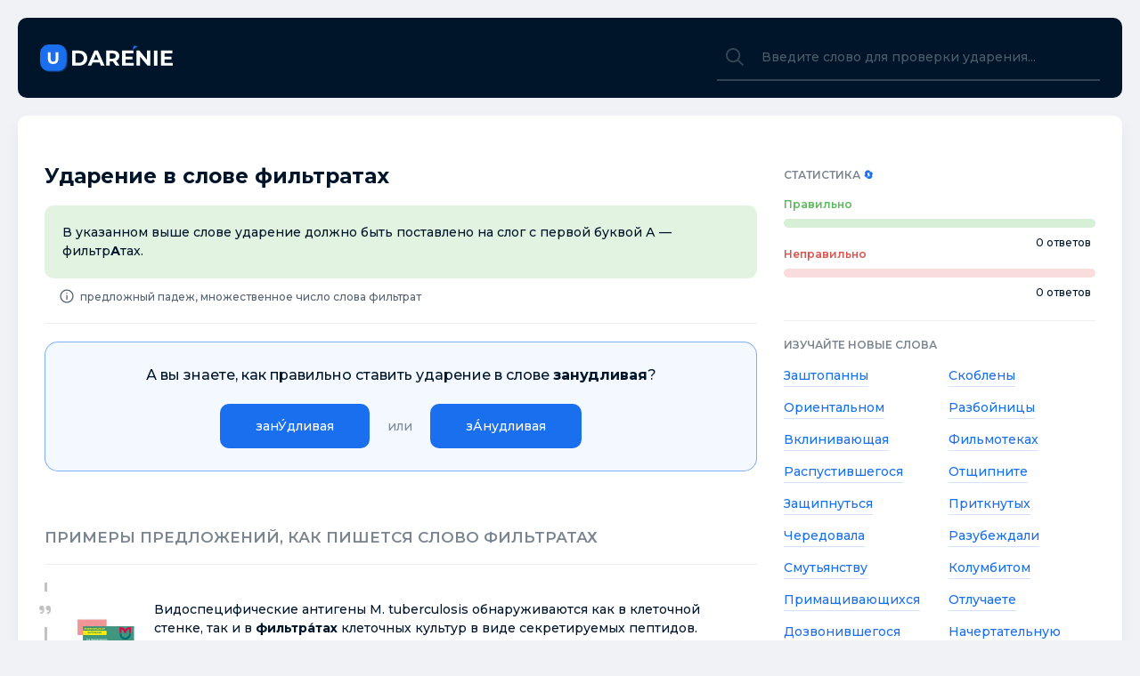

--- FILE ---
content_type: text/html; charset=utf-8
request_url: https://udarenie.org/1602/filtratah
body_size: 7587
content:
<!DOCTYPE html>
<html lang="ru">
    <head>
        <meta charset="UTF-8">
        <meta http-equiv="X-UA-Compatible" content="IE=edge">
        <meta name="viewport" content="width=device-width, initial-scale=1, maximum-scale=5">
        <title>Фильтратах ударение, куда падает ударение в слове фильтратах</title>
        <meta name="description" content="Постановка ударения в слове фильтратах. Правильное ударение в слове «фильтратах». Примеры предложений со словом фильтратах.">
        <link rel="canonical" href="https://udarenie.org/1602/filtratah" />

        
    <meta property="og:locale" content="ru_RU" />
	<meta property="og:type" content="website" />
	<meta property="og:title" itemprop="name" content="Фильтратах ударение, куда падает ударение в слове фильтратах" />
    <meta property="og:description" itemprop="description" content="Постановка ударения в слове фильтратах. Правильное ударение в слове «фильтратах». Примеры предложений со словом фильтратах." />
	<meta property="og:url" content="https://udarenie.org/1602/filtratah" />
	<meta property="og:site_name" content="Udarenie.org" />
	<meta property="og:image" itemprop="image primaryImageOfPage" content="https://udarenie.org/img/1602.jpg" />
	<meta property="og:image:width" content="1200">
	<meta property="og:image:height" content="600">
    <meta property="og:image:alt" content="Ударение в слове фильтратах" />

    <meta name="twitter:site" content="Udarenie.org" />
	<meta name="twitter:card" content="summary_large_image" />
	<meta name="twitter:title" content="Фильтратах ударение, куда падает ударение в слове фильтратах" />
    <meta name="twitter:description" content="Постановка ударения в слове фильтратах. Правильное ударение в слове «фильтратах». Примеры предложений со словом фильтратах." />
	<meta name="twitter:url" content="https://udarenie.org/1602/filtratah" />
	<meta name="twitter:image" content="https://udarenie.org/img/1602.jpg" />

<script type="application/ld+json">
    {
    "@context": "https://schema.org",
    "@type": "FAQPage",
    "mainEntity": [
        {
            "@type": "Question",
            "name": "Какое ударение в слове фильтратах?",
            "acceptedAnswer": {
                "@type": "Answer",
                "text": "<p>В указанном выше слове ударение должно быть поставлено на слог с первой буквой А — фильтр<b>А</b>тах.</p>"
            }
        },
        {
            "@type": "Question",
            "name": "Какие примеры предложений есть со словом фильтратах?",
            "acceptedAnswer": {
                "@type": "Answer",
                "text": "<p>... и куриной холеры в <b>фильтра́тах</b>, прошедших через свечу Шамберлана, находятся вещества, мешающие фагоцитозу соответствующих микробов. Иначе говоря, это те же вещества, к-рые входят как часть в целое в т. н. аггрессины Байля (Bail).</p>"
            }
        },
        {
            "@type": "Question",
            "name": "Сколько ударений в слове фильтратах?",
            "acceptedAnswer": {
                "@type": "Answer",
                "text": "<p>В слове <b>фильтратах</b> ударение падает на <b>1</b> слог.</p>"
            }
        }
    ]
}
</script>


        <link rel="shortcut icon" href="/static/assets/icons/favicon.ico" type="image/x-icon" />
        <link rel="apple-touch-icon" href="/static/assets/icons/apple-touch-icon.png" />
        <link rel="apple-touch-icon" sizes="57x57" href="/static/assets/icons/apple-touch-icon-57x57.png" />
        <link rel="apple-touch-icon" sizes="72x72" href="/static/assets/icons/apple-touch-icon-72x72.png" />
        <link rel="apple-touch-icon" sizes="76x76" href="/static/assets/icons/apple-touch-icon-76x76.png" />
        <link rel="apple-touch-icon" sizes="114x114" href="/static/assets/icons/apple-touch-icon-114x114.png" />
        <link rel="apple-touch-icon" sizes="120x120" href="/static/assets/icons/apple-touch-icon-120x120.png" />
        <link rel="apple-touch-icon" sizes="144x144" href="/static/assets/icons/apple-touch-icon-144x144.png" />
        <link rel="apple-touch-icon" sizes="152x152" href="/static/assets/icons/apple-touch-icon-152x152.png" />
        <link rel="apple-touch-icon" sizes="180x180" href="/static/assets/icons/apple-touch-icon-180x180.png" />
        <link rel="stylesheet" href="/static/assets/styles/styles.css?v=v1.0.1">

        

        <meta name="yandex-verification" content="8ecdbaada9ee7430" />

<script>window.yaContextCb=window.yaContextCb||[]</script>
<script src="https://yandex.ru/ads/system/context.js" async></script>

<meta name="google-adsense-account" content="ca-pub-6166316474194592">
    </head>
    <body>
        <header>
            <div class="wrapper">
                <div class="header">
                    <div class="header__logo"><a href="/"></a></div>

                    <div class="header__search">
                        <label for="header_search" class="header_search_icon"></label>
                        <input autocomplete="off" name="q" type="search" id="header_search" placeholder="Введите слово для проверки ударения...">
                    </div>
                </div>
            </div>
        </header>
        <main>
            <div class="wrapper">
                <div class="container">
                    <div class="container-p">
                        <div class="container-flex" style="padding-bottom: 25px;">
                            <!-- Yandex.RTB R-A-6329408-1 -->
<div id="yandex_rtb_R-A-6329408-1"></div>
<script>
window.yaContextCb.push(()=>{
	Ya.Context.AdvManager.render({
		"blockId": "R-A-6329408-1",
		"renderTo": "yandex_rtb_R-A-6329408-1"
	})
})
</script>
                        </div>

                        <div class="container-flex">
                            <div class="container-flex-left">
                                

<h1>Ударение в слове фильтратах</h1>



<div class="main-rule">
    В указанном выше слове ударение должно быть поставлено на слог с первой буквой А — фильтр<b>А</b>тах.
</div>


    <div class="container-answer-info">
        <span></span>
        <div class="from-word">предложный падеж, множественное число слова фильтрат</div>
    </div>


<div class="question"></div>

<div style="padding-top: 20px;">
    <!-- Yandex.RTB R-A-6329408-2 --> <div id="yandex_rtb_R-A-6329408-2"></div> <script> window.yaContextCb.push(()=>{   Ya.Context.AdvManager.render({     "blockId": "R-A-6329408-2",     "renderTo": "yandex_rtb_R-A-6329408-2",     "type": "feed"   }) }) </script>
</div>


<h2 class="container-answer-title">Примеры предложений, как пишется слово фильтратах</h2>

<div class="books">
    
    <div class="from-book">
        
        <div class="container-answer-quote-item-image">
          <img src="/static/images/books/1602-2.jpg" alt="Микробиология: возбудители бактериальных воздушно-капельных инфекций 4-е изд. Учебное пособие для СПО" title="Микробиология: возбудители бактериальных воздушно-капельных инфекций 4-е изд. Учебное пособие для СПО" />
        </div>
        

        <div class="container-answer-quote-item-content">
            Видоспецифические антигены M. tuberculosis обнаруживаются как в клеточной стенке, так и в <b>фильтра́тах</b> клеточных культур в виде секретируемых пептидов. Антигены M. tuberculosis вызывают кожные реакции у сенсибилизированных морских свинок,...
            
            
            <span class="author"> — Светлана Инжеваткина, Алла Пикина, Екатерина Донских, Людмила Кафарская, Ираида Гладько, Ольга Борисова, Елена Радакова, Валентина Никишина, <i>Микробиология: возбудители бактериальных воздушно-капельных инфекций 4-е изд. Учебное пособие для СПО</i>, 2021 год</span>
            
        </div>
    </div>
    
    <div class="from-book">
        
        <div class="container-answer-quote-item-image">
          <img src="/static/images/books/1602-5.jpg" alt="Кислородсодержащие соединения в нефтях и битумах" title="Кислородсодержащие соединения в нефтях и битумах" />
        </div>
        

        <div class="container-answer-quote-item-content">
            Принципиально иная картина была получена при миграции нефти сквозь песчаники с глинистым цементом: в <b>фильтра́тах</b> оставалось меньше смол, асҮфальтенов и ароматических УВ, чем их содержалось в исходной нефти. Таким образом, состав нефтей,...
            
            
            <span class="author"> — Юрий Савиных, <i>Кислородсодержащие соединения в нефтях и битумах</i>, 2021 год</span>
            
        </div>
    </div>
    
    <div class="from-book">
        
        <div class="container-answer-quote-item-image">
          <img src="/static/images/books/1602-7.jpg" alt="Эпидемии. Так начиналась микробиология" title="Эпидемии. Так начиналась микробиология" />
        </div>
        

        <div class="container-answer-quote-item-content">
            Однако глобоидов найти высокозаразных <b>фильтра́тах</b>, существует иммунологической связи глобоидов с вирусом полиомиелита. Возможно, что шаровидные тела, образующиеся за стерильной среды, адсорбируют вирус и сохраняют его жизнедеятельность.
            
            
            <span class="author"> — Николай Гамалея, <i>Эпидемии. Так начиналась микробиология</i>, 2021 год</span>
            
        </div>
    </div>
    
    <div class="from-book">
        
        <div class="container-answer-quote-item-image">
          <img src="/static/images/books/1602-9.jpg" alt="Аналитический контроль благородных металлов" title="Аналитический контроль благородных металлов" />
        </div>
        

        <div class="container-answer-quote-item-content">
            Из полученного раствора отгоняются оксиды азота, и атомноабсорбционным методом определяется содержание соосадившихся вместе с платиной палладия и родия, а также концентрация платины, оставшаяся в <b>фильтра́тах</b> после осаждения.
            
            
            <span class="author"> — Коллектив авторов, <i>Аналитический контроль благородных металлов</i>, 2020 год</span>
            
        </div>
    </div>
    
    <div class="from-book">
        
        <div class="container-answer-quote-item-image">
          <img src="/static/images/books/1602-8.jpg" alt="Похудение по методу «Х»" title="Похудение по методу «Х»" />
        </div>
        

        <div class="container-answer-quote-item-content">
            Да, гормоны все-таки имеют свойство накапливаться в отдельных органах-<b>фильтра́тах</b> (печень, почки) и продуктах животного. Кстати, в основном это считающиеся очень полезными молоко и яйца (!). Но даже их избегать не следует – просто не...
            
            
            <span class="author"> — Дмитрий Дикий, <i>Похудение по методу «Х»</i>, 2019 год</span>
            
        </div>
    </div>
    
    <div class="from-book">
        
        <div class="container-answer-quote-item-image">
          <img src="/static/images/books/1602-10.jpg" alt="Буровые растворы" title="Буровые растворы" />
        </div>
        

        <div class="container-answer-quote-item-content">
            Широко распространенным отечественным методом оценки ингибирующих свойств буровых растворов было измерение коэффициента набухания глин и глинопорошка в <b>фильтра́тах</b> буровых растворов (Жигач К. Ф. и Яров A. Н.).
            
            
            <span class="author"> — Эдуард Бабаян, Николай Мойса, <i>Буровые растворы</i>, 2019 год</span>
            
        </div>
    </div>
    
    <div class="from-book">
        
        <div class="container-answer-quote-item-image">
          <img src="/static/images/books/1602-12.jpg" alt="Вирусы. Драйверы эволюции. Друзья или враги?" title="Вирусы. Драйверы эволюции. Друзья или враги?" />
        </div>
        

        <div class="container-answer-quote-item-content">
            От миллиона до триллиона вирусных частиц, которые обычно обнаруживаются в <b>фильтра́тах</b> океанической воды, не были гигантскими вирусами, поэтому потребовалось более пристальное изучение. Первое указание на то, что океаническая вода может...
            
            
            <span class="author"> — Майкл Кордингли, <i>Вирусы. Драйверы эволюции. Друзья или враги?</i>, 2019 год</span>
            
        </div>
    </div>
    
    <div class="from-book">
        
        <div class="container-answer-quote-item-image">
          <img src="/static/images/books/1602-14.jpg" alt="Коллоидная химия. Лабораторный практикум" title="Коллоидная химия. Лабораторный практикум" />
        </div>
        

        <div class="container-answer-quote-item-content">
            ОПРЕДЕЛЕНИЕ РАВНОВЕСНЫХ КОНЦЕНТРАЦИЙ УКСУСНОЙ КИСЛОТЫ ПОСЛЕ АДСОРБЦИИ Используйте данные измерений поверхностного натяжения в <b>фильтра́тах</b> после адсорбции и калибровочный график, которым служит изотерма поверхностного натяжения,...
            
            
            <span class="author"> — Татьяна Зима, <i>Коллоидная химия. Лабораторный практикум</i>, 2018 год</span>
            
        </div>
    </div>
    
    <div class="from-book">
        
        <div class="container-answer-quote-item-image">
          <img src="/static/images/books/1602-16.jpg" alt="Флотационные методы обогащения" title="Флотационные методы обогащения" />
        </div>
        

        <div class="container-answer-quote-item-content">
            Концентрация реагентов в жидкой фазе пульпы, определяющая возможность и селективность флотации минералов, измеряется в <b>фильтра́тах</b> или непосредственно в пульпе методами потенциометрии, кондуктометрии, спектрометрии, полярографии,...
            
            
            <span class="author"> — Александр Абрамов, <i>Флотационные методы обогащения</i>, 2018 год</span>
            
        </div>
    </div>
    
    <div class="from-book">
        
        <div class="container-answer-quote-item-image">
          <img src="/static/images/books/1602-29.jpg" alt="Техногенные массивы и охрана природных ресурсов. Том 1. Насыпные и намывные массивы" title="Техногенные массивы и охрана природных ресурсов. Том 1. Насыпные и намывные массивы" />
        </div>
        

        <div class="container-answer-quote-item-content">
            В <b>фильтра́тах</b> же эти процессы приводят к весьма заметным изменениям концентраций и форм нахождения химических элементов. Поэтому анализы взвешенного материала и фильтратов необходимо проводить как можно быстрее, по возможности,...
            
            
            <span class="author"> — А. Гальперин, Х. Шеф, В. Ферстер, <i>Техногенные массивы и охрана природных ресурсов. Том 1. Насыпные и намывные массивы</i>, 2017 год</span>
            
        </div>
    </div>
    
    <div class="from-book">
        
        <div class="container-answer-quote-item-image">
          <img src="/static/images/books/1602-31.jpg" alt="Обогащение углей. Том 2. Технологии" title="Обогащение углей. Том 2. Технологии" />
        </div>
        

        <div class="container-answer-quote-item-content">
            опытов по флотации шламов; практические данные по ошламованию углей в операциях транспортирования, грохочения, обогащения, потери твердого в фугатах, <b>фильтра́тах</b>, в сливах сгустителей и в газах сушильных печей.
            
            
            <span class="author"> — В. Авдохин, <i>Обогащение углей. Том 2. Технологии</i>, 2017 год</span>
            
        </div>
    </div>
    
    <div class="from-book">
        
        <div class="container-answer-quote-item-image">
          <img src="/static/images/books/1602-32.jpg" alt="Вестник МГСУ No8 2013" title="Вестник МГСУ No8 2013" />
        </div>
        

        <div class="container-answer-quote-item-content">
            Содержание загрязняющих веществ в <b>фильтра́тах</b> контролировали по известным методикам с помощью методов оптической молекулярной и атомной спектроскопии, значения pH контролировали потенциометрическим методом. В ряде случаев для определения...
            
            
            <span class="author"> — <i>Вестник МГСУ No8 2013</i>, 2017 год</span>
            
        </div>
    </div>
    
    <div class="from-book">
        
        <div class="container-answer-quote-item-image">
          <img src="/static/images/books/1602-35.jpg" alt="Микробиология с основами эпидемиологии и методами микробиологических исследований" title="Микробиология с основами эпидемиологии и методами микробиологических исследований" />
        </div>
        

        <div class="container-answer-quote-item-content">
            Наиболее доказательным для идентификации ЕНЕС является обнаружение SLT токсина в <b>фильтра́тах</b> фекалий или выделенных культур. SLT токсин идентифицируют методом ИФА или ПЦР. Для определения ЕТЕС группы необходимо идентифицировать LT и...
            
            
            <span class="author"> — Виктор Сбойчаков, <i>Микробиология с основами эпидемиологии и методами микробиологических исследований</i>, 2017 год</span>
            
        </div>
    </div>
    
    <div class="from-book">
        
        <div class="container-answer-quote-item-image">
          <img src="/static/images/books/1602-18.jpg" alt="Большая медицинская энциклопедия" title="Большая медицинская энциклопедия" />
        </div>
        

        <div class="container-answer-quote-item-content">
            ... нашел еще единогласного решения, что объясняется применением вируса неодинаковой вирулентности, в неодинаковых количествах, из разных источников (лимфа пузырьков, стенки афт), в разных средах (тканевых взвесях, <b>фильтра́тах</b>) и т. д.
            
            
            <span class="author"> — <i>Большая медицинская энциклопедия</i>, 2013 год</span>
            
        </div>
    </div>
    
    <div class="from-book">
        
        <div class="container-answer-quote-item-image">
          <img src="/static/images/books/1602-23.jpg" alt="Большая медицинская энциклопедия" title="Большая медицинская энциклопедия" />
        </div>
        

        <div class="container-answer-quote-item-content">
            В. Николаев. АНТИВИРУС, термин, введенный А. Безредка (Париж) для обозначения гипотетическ. вещества, находящегося в жидких бактерийных культурах и <b>фильтра́тах</b> и действующего на вирус (см.) как антагонист. Оно заключено, по предположению...
            
            
            <span class="author"> — <i>Большая медицинская энциклопедия</i>, 2013 год</span>
            
        </div>
    </div>
    
    <div class="from-book">
        
        <div class="container-answer-quote-item-image">
          <img src="/static/images/books/1602-24.jpg" alt="Большая медицинская энциклопедия" title="Большая медицинская энциклопедия" />
        </div>
        

        <div class="container-answer-quote-item-content">
            ... и куриной холеры в <b>фильтра́тах</b>, прошедших через свечу Шамберлана, находятся вещества, мешающие фагоцитозу соответствующих микробов. Иначе говоря, это те же вещества, к-рые входят как часть в целое в т. н. аггрессины Байля (Bail).
            
            
            <span class="author"> — <i>Большая медицинская энциклопедия</i>, 2013 год</span>
            
        </div>
    </div>
    
</div>



<div class="word-info">
    <p>Бесплатный онлайн словарь который подскажет куда <strong>падает ударение в слове фильтратах</strong> и как оно применяется в предложениях. Если у вас задача <strong>обозначить ударение в выделенных словах</strong>, то наш портал в этом вам поможет. В слове «фильтратах» ударение падает на слог с первой буквой А — фильтра́тах.</p>
</div>



                            </div>
                            <div class="container-flex-right">
                                <div class="container-sidebar-title">
                                    Статистика <a class="refresh" href="#">🔄</a>
                                </div>
                                <div class="container-stats">
                                    <div class="container-stats-title">
                                        Правильно
                                    </div>
                                    <div class="container-stats-progress">
                                        <div class="container-stats-progress-success">
                                            <div style="width: 0.0%"></div>
                                        </div>
                                        <span>0 ответов</span>
                                    </div>
                                    <div class="container-stats-title-mistake">
                                        Неправильно
                                    </div>
                                    <div class="container-stats-progress">
                                        <div class="container-stats-progress-mistake">
                                            <div style="width:0.0%"></div>
                                        </div>
                                        <span>0 ответов</span>
                                    </div>
                                </div>
                                <div class="container-sidebar-title">
                                    Изучайте новые слова
                                </div>
                                <div class="container-sidebar-long-letters">
                                    <ul>
                                        
                                        <li><a href="/1603/zashtopanny">Заштопанны</a></li>
                                        
                                        <li><a href="/1604/skobleny">Скоблены</a></li>
                                        
                                        <li><a href="/1605/orientalnom">Ориентальном</a></li>
                                        
                                        <li><a href="/1606/razbojnitsy">Разбойницы</a></li>
                                        
                                        <li><a href="/1607/vklinivajuschaja">Вклинивающая</a></li>
                                        
                                        <li><a href="/1608/filmotekah">Фильмотеках</a></li>
                                        
                                        <li><a href="/1609/raspustivshegosja">Распустившегося</a></li>
                                        
                                        <li><a href="/1610/otschipnite">Отщипните</a></li>
                                        
                                        <li><a href="/1611/zaschipnutsja">Защипнуться</a></li>
                                        
                                        <li><a href="/1612/pritknutyh">Приткнутых</a></li>
                                        
                                        <li><a href="/1613/cheredovala">Чередовала</a></li>
                                        
                                        <li><a href="/1614/razubezhdali">Разубеждали</a></li>
                                        
                                        <li><a href="/1615/smutjanstvu">Смутьянству</a></li>
                                        
                                        <li><a href="/1616/kolumbitom">Колумбитом</a></li>
                                        
                                        <li><a href="/1617/primaschivajuschihsja">Примащивающихся</a></li>
                                        
                                        <li><a href="/1618/otluchaete">Отлучаете</a></li>
                                        
                                        <li><a href="/1619/dozvonivshegosja">Дозвонившегося</a></li>
                                        
                                        <li><a href="/1620/nachertatelnuju">Начертательную</a></li>
                                        
                                        <li><a href="/1621/obvorovyvajte">Обворовывайте</a></li>
                                        
                                        <li><a href="/1622/proskrebus">Проскребусь</a></li>
                                        
                                        <li><a href="/all-words">Все слова ►</a></li>
                                    </ul>
                                </div>
                            </div>
                        </div>
                    </div>
                </div>
            </div>

            <div class="container-questions-f hide">
                <div class="container-question">
                    <div class="container-question-title"></div>
                    <div class="container-question-items">

                    </div>
                </div>
            </div>
        </main>

        <footer>
            <div class="wrapper">
                <div class="footer">
                    <div class="footer-copyright">
                        uDarenie.org - <i>Правильное ударение в словах!</i>
                    </div>
                    <div class="footer-stats">
                        <!-- Yandex.Metrika counter -->
<script type="text/javascript" >
   (function(m,e,t,r,i,k,a){m[i]=m[i]||function(){(m[i].a=m[i].a||[]).push(arguments)};
   m[i].l=1*new Date();k=e.createElement(t),a=e.getElementsByTagName(t)[0],k.async=1,k.src=r,a.parentNode.insertBefore(k,a)})
   (window, document, "script", "https://mc.yandex.ru/metrika/tag.js", "ym");

   ym(57280723, "init", {
        clickmap:true,
        trackLinks:true,
        accurateTrackBounce:true
   });
</script>
<noscript><div><img src="https://mc.yandex.ru/watch/57280723" style="position:absolute; left:-9999px;" alt="" /></div></noscript>
<!-- /Yandex.Metrika counter -->


<div style="display: none;">
<!--LiveInternet counter--><a href="https://www.liveinternet.ru/click"
target="_blank"><img id="licnt4BC1" width="31" height="31" style="border:0" 
title="LiveInternet"
src="[data-uri]"
alt=""/></a><script>(function(d,s){d.getElementById("licnt4BC1").src=
"https://counter.yadro.ru/hit?t44.6;r"+escape(d.referrer)+
((typeof(s)=="undefined")?"":";s"+s.width+"*"+s.height+"*"+
(s.colorDepth?s.colorDepth:s.pixelDepth))+";u"+escape(d.URL)+
";h"+escape(d.title.substring(0,150))+";"+Math.random()})
(document,screen)</script><!--/LiveInternet-->

</div>
                    </div>
                </div>
            </div>
        </footer>

        <script src="/static/assets/js/use.js?v=v1.0.1"></script>
    <script defer src="https://static.cloudflareinsights.com/beacon.min.js/vcd15cbe7772f49c399c6a5babf22c1241717689176015" integrity="sha512-ZpsOmlRQV6y907TI0dKBHq9Md29nnaEIPlkf84rnaERnq6zvWvPUqr2ft8M1aS28oN72PdrCzSjY4U6VaAw1EQ==" data-cf-beacon='{"version":"2024.11.0","token":"434c58377dfe4f4981784554b4140794","r":1,"server_timing":{"name":{"cfCacheStatus":true,"cfEdge":true,"cfExtPri":true,"cfL4":true,"cfOrigin":true,"cfSpeedBrain":true},"location_startswith":null}}' crossorigin="anonymous"></script>
</body>
</html>

--- FILE ---
content_type: text/html; charset=utf-8
request_url: https://udarenie.org/question
body_size: -214
content:
{"id": 606328, "word": "занудливая", "slug": "zanudlivaja", "positions": [["занУ́дливая", 3], ["зА́нудливая", 1]]}